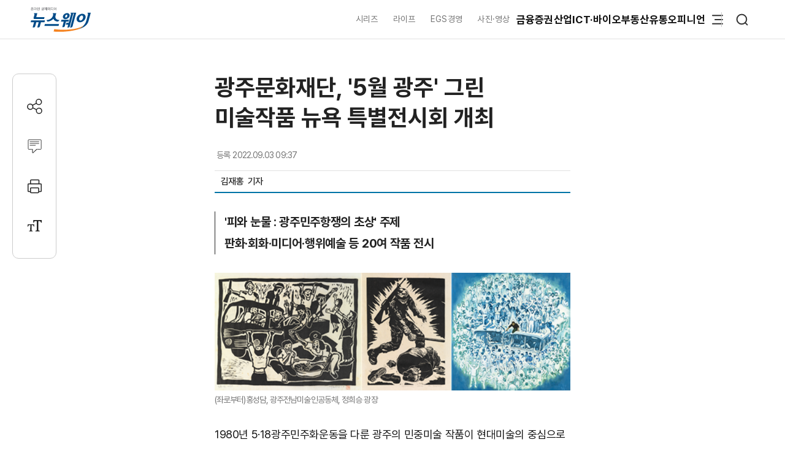

--- FILE ---
content_type: text/html; charset=UTF-8
request_url: https://www.newsway.co.kr/news/view?ud=2022090223384065787
body_size: 15086
content:
<!DOCTYPE html>
<html lang="ko">
<head>
<title>광주문화재단, '5월 광주' 그린 미술작품 뉴욕 특별전시회 개최 - 뉴스웨이</title>
<meta charset="UTF-8">
<meta http-equiv="X-UA-Compatible" content="IE=edge">
<meta name="viewport" content="width=device-width,initial-scale=1.0,minimum-scale=1.0,maximum-scale=3.0,user-scalable=yes">
<meta name="title" content="광주문화재단, '5월 광주' 그린 미술작품 뉴욕 특별전시회 개최 - 뉴스웨이">
<meta name="keywords" content="광주문화재단, 5·18광주민주화운동, 독립큐레이터 현수정, 광주민주항쟁, 뉴욕 특별전시회">
<meta name="description" content="1980년 5·18광주민주화운동을 다룬 광주의 민중미술 작품이 현대미술의 중심으로 꼽히는 뉴욕의 갤러리에서 전시된다. 광주문화재단은 8월 30일, '민주주의 상징 문화콘텐츠 제작 사업'의 일환으로 오는 9월 6일부터 10월 20일까지 뉴욕 '애냐 앤 앤드류 쉬바 갤러리'에서 &quot;Blood and Tears : 광주민주항쟁의 초상&quot;이라는 주제로 특별 전시를 개최한다고 밝혔다. 전시제목 '피와 눈물'은 80년 당시의 희생과 고난, 슬픔을 직접적으로 담고 있지만, 생명에 대한 의지">
<meta name="author" content="김재홍">
<meta name="robots" content="max-image-preview:large">
<link rel="canonical" href="https://www.newsway.co.kr/news/view?ud=2022090223384065787">

<!-- og -->
<meta property="og:site_name" content="뉴스웨이">
<meta property="og:type" content="article">
<meta property="og:title" content="광주문화재단, '5월 광주' 그린 미술작품 뉴욕 특별전시회 개최 - 뉴스웨이">
<meta property="og:description" content="1980년 5·18광주민주화운동을 다룬 광주의 민중미술 작품이 현대미술의 중심으로 꼽히는 뉴욕의 갤러리에서 전시된다. 광주문화재단은 8월 30일, '민주주의 상징 문화콘텐츠 제작 사업'의 일환으로 오는 9월 6일부터 10월 20일까지 뉴욕 '애냐 앤 앤드류 쉬바 갤러리'에서 &quot;Blood and Tears : 광주민주항쟁의 초상&quot;이라는 주제로 특별 전시를 개최한다고 밝혔다. 전시제목 '피와 눈물'은 80년 당시의 희생과 고난, 슬픔을 직접적으로 담고 있지만, 생명에 대한 의지">
<meta property="og:url" content="https://www.newsway.co.kr/news/view?ud=2022090223384065787">
<meta property="og:image" content="https://nimage.newsway.co.kr/photo/2022/09/02/20220902000136_0700.png">
<meta property="og:image:width" content="700">
<meta property="og:image:height" content="232">

<!-- twitter -->
<meta name="twitter:site" content="@newsway" >
<meta name="twitter:card" content="summary_large_image">
<meta name="twitter:title" content="광주문화재단, '5월 광주' 그린 미술작품 뉴욕 특별전시회 개최 - 뉴스웨이">
<meta name="twitter:description" content="1980년 5·18광주민주화운동을 다룬 광주의 민중미술 작품이 현대미술의 중심으로 꼽히는 뉴욕의 갤러리에서 전시된다. 광주문화재단은 8월 30일, '민주주의 상징 문화콘텐츠 제작 사업'의 일환으로 오는 9월 6일부터 10월 20일까지 뉴욕 '애냐 앤 앤드류 쉬바 갤러리'에서 &quot;Blood and Tears : 광주민주항쟁의 초상&quot;이라는 주제로 특별 전시를 개최한다고 밝혔다. 전시제목 '피와 눈물'은 80년 당시의 희생과 고난, 슬픔을 직접적으로 담고 있지만, 생명에 대한 의지">
<meta name="twitter:image" content="https://nimage.newsway.co.kr/photo/2022/09/02/20220902000136_0700.png">
<meta name="twitter:creator" content="@newsway" >


<!-- DeepDive -->
<meta property="dd:content_id" content="2022090223384065787">
<meta property="dd:playtime" content="">
<meta property="dd:author" content="김재홍">
<meta property="dd:category" content="">
<meta property="dd:published_time" content="2022-09-03T09:37:11+09:00">
<meta property="dd:modified_time" content="2022-09-03T09:37:11+09:00">
<meta property="dd:publisher" content="뉴스웨이">
<meta property="dd:availability" content="true">

<!-- article -->
<meta property="article:published_time" content="2022-09-03T09:37:11+09:00">

<script>
var g_strDispType   = "NW";
var g_strCategory   = "03.10.03";
var g_strNewsID     = "2022090223384065787_1";
var g_strRemoteIP   = "NULL";
</script>
<script src="https://nimage.newsway.co.kr/assets/js/logcollectscript_202209.js?Friday 23rd of January 2026 03:12:17 PM"></script>

<script async src="https://pagead2.googlesyndication.com/pagead/js/adsbygoogle.js?client=ca-pub-2415398784695844" crossorigin="anonymous"></script>

<!-- taboola -->
<script type="text/javascript">
document.addEventListener("DOMContentLoaded", function() {
  window._taboola = window._taboola || [];
  _taboola.push({article:'auto'});
  !function (e, f, u, i) {
    if (!document.getElementById(i)){
      e.async = 1;
      e.src = u;
      e.id = i;
      f.parentNode.insertBefore(e, f);
    }
  }(document.createElement('script'),
  document.getElementsByTagName('script')[0],
  '//cdn.taboola.com/libtrc/newsway-mobile/loader.js',
  'tb_loader_script');
  if(window.performance && typeof window.performance.mark == 'function')
    {window.performance.mark('tbl_ic');}
});
</script>

<!-- kakao -->
<script src="https://developers.kakao.com/sdk/js/kakao.min.js" defer></script>
<script>
// dom로드가 완료 되면 실행
document.addEventListener("DOMContentLoaded", function() {
    Kakao.init('8e7f6b75370f0d08827c8f09991a2dfb');
});
</script>

<!-- google -->
<meta name="google-site-verification" content="LbLXsNkXj8kNTbitXHy55A2cIFG2nIXEnuMBatmoh0Y">

<!-- Google tag (gtag.js) -->
<script async src="https://www.googletagmanager.com/gtag/js?id=G-0F9N3T85JF"></script>
<script>
window.dataLayer = window.dataLayer || [];
function gtag(){dataLayer.push(arguments);}
gtag('js', new Date());

gtag('config', 'G-0F9N3T85JF');
</script>

<link rel="shortcut icon" href="https://nimage.newsway.co.kr/assets/image/favicon/newsway.ico" type="image/x-icon">
<link rel="apple-touch-icon" sizes="57x57" href="https://nimage.newsway.co.kr/assets/image/favicon/apple-icon-57x57.png">
<link rel="apple-touch-icon" sizes="60x60" href="https://nimage.newsway.co.kr/assets/image/favicon/apple-icon-60x60.png">
<link rel="apple-touch-icon" sizes="72x72" href="https://nimage.newsway.co.kr/assets/image/favicon/apple-icon-72x72.png">
<link rel="apple-touch-icon" sizes="76x76" href="https://nimage.newsway.co.kr/assets/image/favicon/apple-icon-76x76.png">
<link rel="apple-touch-icon" sizes="114x114" href="https://nimage.newsway.co.kr/assets/image/favicon/apple-icon-114x114.png">
<link rel="apple-touch-icon" sizes="120x120" href="https://nimage.newsway.co.kr/assets/image/favicon/apple-icon-120x120.png">
<link rel="apple-touch-icon" sizes="144x144" href="https://nimage.newsway.co.kr/assets/image/favicon/apple-icon-144x144.png">
<link rel="apple-touch-icon" sizes="152x152" href="https://nimage.newsway.co.kr/assets/image/favicon/apple-icon-152x152.png">
<link rel="apple-touch-icon" sizes="180x180" href="https://nimage.newsway.co.kr/assets/image/favicon/apple-icon-180x180.png">
<link rel="icon" type="image/png" sizes="192x192"  href="https://nimage.newsway.co.kr/assets/image/favicon/android-icon-192x192.png">
<link rel="icon" type="image/png" sizes="32x32" href="https://nimage.newsway.co.kr/assets/image/favicon/favicon-32x32.png">
<link rel="icon" type="image/png" sizes="96x96" href="https://nimage.newsway.co.kr/assets/image/favicon/favicon-96x96.png">
<link rel="icon" type="image/png" sizes="16x16" href="https://nimage.newsway.co.kr/assets/image/favicon/favicon-16x16.png">
<!-- <link rel="manifest" href="https://nimage.newsway.co.kr/assets/image/favicon/manifest.json"> -->
<meta name="msapplication-TileImage" content="https://nimage.newsway.co.kr/assets/image/favicon/ms-icon-144x144.png">

<link rel="stylesheet" href="https://nimage.newsway.co.kr/assets/css/common.css?v=20251110">
<link rel="stylesheet" href="https://nimage.newsway.co.kr/assets/css/new.css?v=20251107">

<link href="https://nimage.newsway.co.kr/assets/css/view.css?v=202601151" rel="stylesheet">
<link href="https://nimage.newsway.co.kr/assets/css/view-v2.css?v=202601151" rel="stylesheet">
<link href="https://nimage.newsway.co.kr/assets/css/sticky-menu.css?v=202601151" rel="stylesheet">
<link href="https://nimage.newsway.co.kr/assets/css/content-right.css?v=202601151" rel="stylesheet">

<script type="application/ld+json">
{
    "@context": "http://schema.org",
    "@type": "NewsArticle",
    "headline": "광주문화재단, '5월 광주' 그린 미술작품 뉴욕 특별전시회 개최 - 뉴스웨이",
    "image": {
        "@type": "ImageObject",
        "@id": "https://nimage.newsway.co.kr/photo/2022/09/02/20220902000136_0700.png",
        "url": "https://nimage.newsway.co.kr/photo/2022/09/02/20220902000136_0700.png",
        "width": "700",
        "height": "232"
    },
    "author": {
        "@type": "Person",
        "name": "김재홍",
        "url": "https://www.newsway.co.kr/reporter/hong9629"
    },
    "publisher": {
        "@type": "Organization",
        "name": "뉴스웨이",
        "url": "https://www.newsway.co.kr",
        "logo": {
            "@type": "ImageObject",
            "url": "https://nimage.newsway.co.kr/assets/image/logo/logos_sns.png",
            "width": "800",
            "height": "800"
        },
        "sameAs": [
            "https://www.facebook.com/newswayon/",
            "https://post.naver.com/ewaynews",
            "https://www.youtube.com/channel/UCoFVLuTZ0FBrB54L4fU4uKQ"
        ]
    },
    "datePublished": "2022-09-03T09:37:11+09:00",
    "dateModified": "2022-09-03T09:37:11+09:00",
    "description": "1980년 5·18광주민주화운동을 다룬 광주의 민중미술 작품이 현대미술의 중심으로 꼽히는 뉴욕의 갤러리에서 전시된다. 광주문화재단은 8월 30일, '민주주의 상징 문화콘텐츠 제작 사업'의 일환으로 오는 9월 6일부터 10월 20일까지 뉴욕 '애냐 앤 앤드류 쉬바 갤러리'에서 \"Blood and Tears : 광주민주항쟁의 초상\"이라는 주제로 특별 전시를 개최한다고 밝혔다. 전시제목 '피와 눈물'은 80년 당시의 희생과 고난, 슬픔을 직접적으로 담고 있지만, 생명에 대한 의지",
    "mainEntityOfPage": {
        "@type": "webpage",
        "@id": "https://www.newsway.co.kr/news/view?ud=2022090223384065787"
    },
    "url": "https://www.newsway.co.kr/news/view?ud=2022090223384065787",
    "thumbnailUrl": "https://nimage.newsway.co.kr/photo/2022/09/02/20220902000136_0700.png"
}</script>

<script src="https://nimage.newsway.co.kr/assets/js/jquery.min.js"></script>
</head>
<body>
        <div id="blind"></div>
    
    <div id="wrap">
     
 
<div id="subheader" class="sub-header is-block">
    <div class="subheader-wrap">
        <a href="/" class="subheader-logo" aria-label="홈으로 이동">
            <img src="https://nimage.newsway.co.kr/assets/image/logo/newsway_logo_emblem.svg" alt="뉴스웨이로고"/>
        </a>
        <div class="header-body">
            <div class="navigation">
                <div class="gnb">
                    <a href="/series">시리즈</a>
                    <a href="/life">라이프</a>
                    <a href="/esg">EGS경영</a>
                    <a href="/pic">사진·영상</a>
                </div>
                <nav class="nav">
                    <ul>
                        <li><a href="/finance">금융</a></li>
                        <li><a href="/stock">증권</a></li>
                        <li><a href="/industry">산업</a></li>
                        <li><a href="/it">ICT·바이오</a></li>
                        <li><a href="/realestate">부동산</a></li>
                        <li><a href="/distribution-bio">유통</a></li>
                        <li><a href="/opinion">오피니언</a></li>
                    </ul>
                </nav>
                <div class="btn-box">
                    <button class="btn-menu" aria-expanded="false" aria-label="메뉴 열기">
                        <svg class="icon" viewBox="0 0 100 100">
                            <path class="line top" d="M 30,33 H 70" />
                            <path class="line middle" d="M 40,50 H 70" />
                            <path class="line bottom" d="M 30,67 H 70" />
                        </svg>
                    </button>
                    <button class="btn-search"><img src="https://nimage.newsway.co.kr/assets/image/searchIcon.svg" alt="검색"/></button>
                </div>
            </div>
            <!-- //전체메뉴 -->

            <div class="new-nav-sitemap">
                <div class="sitemap-wrap">
                    <div class="sitemap-navigation">
                        <div class="nav-sitemap-top">
                                                        <dl>
                                <dt><a href="/finance">금융</a>
                                    <button type="button"><img src="https://nimage.newsway.co.kr/assets/image/chevronUpIcon.svg" alt=""/></button>
                                </dt>
                                                                <dd><a href="/finance/bank">은행</a></dd>
                                                                <dd><a href="/finance/insurance">보험</a></dd>
                                                                <dd><a href="/finance/card">카드</a></dd>
                                                                <dd><a href="/finance/savings-bank">저축은행</a></dd>
                                                                <dd><a href="/finance/general">금융일반</a></dd>
                                                            </dl>
                                                        <dl>
                                <dt><a href="/stock">증권</a>
                                    <button type="button"><img src="https://nimage.newsway.co.kr/assets/image/chevronUpIcon.svg" alt=""/></button>
                                </dt>
                                                                <dd><a href="/stock/securities-company">증권·자산운용사</a></dd>
                                                                <dd><a href="/stock/item">종목</a></dd>
                                                                <dd><a href="/stock/investment-strategy">투자전략</a></dd>
                                                                <dd><a href="/stock/ipo">IPO</a></dd>
                                                                <dd><a href="/stock/blockchain">블록체인</a></dd>
                                                                <dd><a href="/stock/general">증권일반</a></dd>
                                                            </dl>
                                                        <dl>
                                <dt><a href="/industry">산업</a>
                                    <button type="button"><img src="https://nimage.newsway.co.kr/assets/image/chevronUpIcon.svg" alt=""/></button>
                                </dt>
                                                                <dd><a href="/industry/enterprise">재계</a></dd>
                                                                <dd><a href="/industry/electronics">전기·전자</a></dd>
                                                                <dd><a href="/industry/car">자동차</a></dd>
                                                                <dd><a href="/industry/heavy">중공업·방산</a></dd>
                                                                <dd><a href="/industry/energy-chemical">에너지·화학</a></dd>
                                                                <dd><a href="/industry/air-shipping">항공·해운</a></dd>
                                                                <dd><a href="/industry/general">산업일반</a></dd>
                                                            </dl>
                                                        <dl>
                                <dt><a href="/it">ICT·바이오</a>
                                    <button type="button"><img src="https://nimage.newsway.co.kr/assets/image/chevronUpIcon.svg" alt=""/></button>
                                </dt>
                                                                <dd><a href="/it/telecom">통신</a></dd>
                                                                <dd><a href="/it/game">게임</a></dd>
                                                                <dd><a href="/it/internet-platform">인터넷·플랫폼</a></dd>
                                                                <dd><a href="/it/pharmaceutical-bio">제약·바이오</a></dd>
                                                                <dd><a href="/it/general">ICT일반</a></dd>
                                                            </dl>
                                                        <dl>
                                <dt><a href="/realestate">부동산</a>
                                    <button type="button"><img src="https://nimage.newsway.co.kr/assets/image/chevronUpIcon.svg" alt=""/></button>
                                </dt>
                                                                <dd><a href="/realestate/construction">건설사</a></dd>
                                                                <dd><a href="/realestate/sell">분양</a></dd>
                                                                <dd><a href="/realestate/city-maintenance">도시정비</a></dd>
                                                                <dd><a href="/realestate/general">부동산일반</a></dd>
                                                            </dl>
                                                        <dl>
                                <dt><a href="/distribution-bio">유통</a>
                                    <button type="button"><img src="https://nimage.newsway.co.kr/assets/image/chevronUpIcon.svg" alt=""/></button>
                                </dt>
                                                                <dd><a href="/distribution-bio/channel">채널</a></dd>
                                                                <dd><a href="/distribution-bio/food">식음료</a></dd>
                                                                <dd><a href="/distribution-bio/fashion-beauty">패션·뷰티</a></dd>
                                                                <dd><a href="/distribution-bio/travel">여행</a></dd>
                                                                <dd><a href="/distribution-bio/general">유통일반</a></dd>
                                                            </dl>
                                                        <dl>
                                <dt><a href="/esg">ESG경영</a>
                                    <button type="button"><img src="https://nimage.newsway.co.kr/assets/image/chevronUpIcon.svg" alt=""/></button>
                                </dt>
                                                                <dd><a href="/esg/environment">친환경</a></dd>
                                                                <dd><a href="/esg/social">사회적가치</a></dd>
                                                                <dd><a href="/esg/governance">투명경영</a></dd>
                                                                <dd><a href="/esg/general">ESG일반</a></dd>
                                                            </dl>
                                                    </div>
                        <div class="nav-sitemap-bottom">
                                                        <dl>
                                <dt><a href="/series">시리즈</a></dt>
                                                                <dd><a href="/series/nwreport">NW리포트</a></dd>
                                                                <dd><a href="/series/storynews">스토리뉴스</a></dd>
                                                                <dd><a href="/series/issuefocus">이슈포커스</a></dd>
                                                                <dd><a href="/series/shareholding-structure">기업지배구조</a></dd>
                                                            </dl>
                                                        <dl>
                                <dt><a href="/opinion">오피니언</a></dt>
                                                                <dd><a href="/opinion/speciallist">전문가칼럼</a></dd>
                                                                <dd><a href="/opinion/desk">데스크 칼럼</a></dd>
                                                                <dd><a href="/opinion/note">기자수첩</a></dd>
                                                            </dl>
                                                        <dl>
                                <dt><a href="/life">라이프</a></dt>
                                                                <dd><a href="/life/shorts">Shorts</a></dd>
                                                                <dd><a href="/life/videos">영상</a></dd>
                                                                <dd><a href="/life/cardnews">카드뉴스</a></dd>
                                                                <dd><a href="/life/plan">기획연재</a></dd>
                                                            </dl>
                            
                                                        <dl>
                                <dt><a href="/pic">사진·영상</a></dt>
                                                                <dd><a href="/pic/onspot">온스팟</a></dd>
                                                                <dd><a href="/pic/storyphoto">스토리포토</a></dd>
                                                                <dd><a href="/pic/cut">한 컷</a></dd>
                                                            </dl>
                                                    </div>
                    </div>
                    <div class="sitemap-banner">
                        <a href="https://urba.newsway.co.kr" target="_blank"><img src="https://nimage.newsway.co.kr/assets/image/banner/mainmiddle_banner_250616_2.jpg" alt="도시정비 주택브랜드대상" /></a>
                        <a href="/anniversary" target="_blank"><img src="https://nimage.newsway.co.kr/assets/image/banner/mainmiddle_banner_251021.jpg" alt="제7회 블록체인비즈니스포럼"></a>
                    </div>
                </div>
            </div>
            <!-- //전체메뉴 -->
        </div>
    </div>
    <div class="progress-container-nav no-print"><div class="progress-bar-nav"></div></div>
</div>




<!-- //검색 -->
<aside id="search-popup">
    <div id="search-popup-area">
        <div class="search-popup-blind"></div>
        <div class="search-popup-box">
            <div class="search-popup-close">
                <button type="button"><i></i></button>
            </div>
            <div class="search-popup-logo">
                <section>
                    <div>
                        <span>
                            <a href="/" aria-label="홈으로 이동"></a>
                        </span>
                    </div>
                    <p>
                        <span>검색</span>
                    </p>
                </section>
            </div>
            <div class="search-popup-top">
                <section>
                    <div class="search-wrap">
                        <form action="/search" method="get">
                            <div class="search-box">
                                <input type="text" placeholder="검색어를 입력하세요." name="q">
                                <input type="submit" value="">
                            </div>
                        </form>
                    </div>
                </section>
            </div>
            <div class="search-popup-bottom">
                <!-- <section>
                    <p class="title">
                        <span>인기 검색어</span>
                    </p>
                    <ul class="search-tag">
                                            </ul>
                </section> -->
                <section>
                    <p class="title">
                        <span>주요 뉴스</span>
                    </p>
                    <ul class="search-news">
                                                <li>
                            <a href="/news/view?ud=2026012314531719452">
                                <article>
                                    <div class="news-text">
                                        <p class="headline">
                                            <span>포스코이앤씨 단독 응찰에 '중림동 재개발' 유찰</span>
                                        </p>
                                        <p class="description">
                                            <span>서울 중구 중림동 398 재개발사업 시공사 선정 입찰에서 포스코이앤씨가 단독 참여해 입찰이 유찰됐다. 사업지는 구릉지 등 특수 입지와 경쟁사 선별 수주 기조 등으로 추가 입찰이 예고됐다. 조합은 2차 입찰을 예고했으며, 향후 수의계약 가능성에도 관심이 쏠린다.</span>
                                        </p>
                                    </div>
                                                                        <div class="news-image">
                                        <figure>
                                            <img src="https://nimage.newsway.co.kr/photo/2025/12/04/20251204000101_0640.jpg" alt="포스코이앤씨 단독 응찰에 '중림동 재개발' 유찰" loading="lazy">
                                        </figure>
                                    </div>
                                                                    </article>
                            </a>
                        </li>
                                                <li>
                            <a href="/news/view?ud=2026012314124575181">
                                <article>
                                    <div class="news-text">
                                        <p class="headline">
                                            <span>2025년 외국환은행 외환거래 '사상 최대'···일평균 '807.1억달러'</span>
                                        </p>
                                        <p class="description">
                                            <span>2025년 외국환은행의 일평균 외환거래 규모가 807억1000만달러로 사상 최대치를 기록했다. 거래시간 연장과 증권투자 자본유입이 주요 배경으로 작용했으며, 현물환과 외환파생상품 거래 모두 큰 폭의 증가세를 보였다. 국내외 은행 거래, 원·달러·위안 거래 등 전방위적으로 확대됐다.</span>
                                        </p>
                                    </div>
                                                                        <div class="news-image">
                                        <figure>
                                            <img src="https://nimage.newsway.co.kr/photo/2025/11/26/20251126000085_0640.jpg" alt="2025년 외국환은행 외환거래 '사상 최대'···일평균 '807.1억달러'" loading="lazy">
                                        </figure>
                                    </div>
                                                                    </article>
                            </a>
                        </li>
                                                <li>
                            <a href="/news/view?ud=2026012310421726970">
                                <article>
                                    <div class="news-text">
                                        <p class="headline">
                                            <span>장민영 신임 기업은행장 , 노조 출근 저지에 3분 만에 발길 돌려</span>
                                        </p>
                                        <p class="description">
                                            <span>장민영 신임 IBK기업은행장이 임기 첫날 본점 출근을 시도했으나, 노조의 출근 저지 투쟁에 가로막혀 3분 만에 현장을 떠났다. 장 행장은 노조와 짧게 대화한 뒤 출근을 포기하고, 노사 협력을 통한 문제 조기 해결 의지를 밝혔다. 정부 또한 적극적인 노력을 강조했다.</span>
                                        </p>
                                    </div>
                                                                        <div class="news-image">
                                        <figure>
                                            <img src="https://nimage.newsway.co.kr/photo/2026/01/23/20260123000041_0640.jpg" alt="장민영 신임 기업은행장 , 노조 출근 저지에 3분 만에 발길 돌려" loading="lazy">
                                        </figure>
                                    </div>
                                                                    </article>
                            </a>
                        </li>
                                                <li>
                            <a href="/news/view?ud=2026012309380702398">
                                <article>
                                    <div class="news-text">
                                        <p class="headline">
                                            <span>'4000억 규모' K-조선 강화 지원 나선다...하나銀, 230억원 출연</span>
                                        </p>
                                        <p class="description">
                                            <span>하나은행이 HD현대중공업, 한국무역보험공사와 협력해 조선업의 수출 공급망 경쟁력 강화를 위한 4000억원 규모의 금융지원을 추진한다. 협력업체들은 보증료 100% 지원, 대출금리·외환수수료 우대 등 실질적 혜택을 받을 수 있으며, 이번 프로젝트로 산업 공급망 안정화와 중소기업 경영 안정을 도모할 예정이다.</span>
                                        </p>
                                    </div>
                                                                        <div class="news-image">
                                        <figure>
                                            <img src="https://nimage.newsway.co.kr/photo/2024/01/10/20240110000066_0640.jpg" alt="'4000억 규모' K-조선 강화 지원 나선다...하나銀, 230억원 출연" loading="lazy">
                                        </figure>
                                    </div>
                                                                    </article>
                            </a>
                        </li>
                                            </ul>
                </section>
            </div>
        </div>
    </div>
</aside>
<!-- //검색 -->

<div class="scroll-top">
    <button type="button"><img src="https://nimage.newsway.co.kr/assets/image/chevronUpIcon.svg" alt="맨위로"/></button>
</div>

<script>
document.addEventListener("DOMContentLoaded", function() {
    const header = document.getElementById("subheader");

    window.addEventListener("scroll", function() {
        if(window.scrollY > 100 && $(".new-nav-sitemap").css("display") == "none") {
            header.classList.add("fixed");
        } else if(window.scrollY <= 100 && $(".new-nav-sitemap").css("display") == "none") {
            header.classList.remove("fixed");
        }
    });
});
</script>

    

    

    <div class="progress-container no-print"><div class="progress-bar"></div></div>
<main role="main">
    <div id="container">
        <div class="content">
            <section>
                <div class="view-header">
                    <div class="view-header-area">
                        <div class="view-header-logo">
                            <a href="/"></a>
                        </div>
                        <div>
                            <p class="headline">
                                                                <span>광주문화재단, '5월 광주' 그린 미술작품 뉴욕 특별전시회 개최</span>
                                                            </p>
                        </div>
                    </div>
                </div>
            </section>
            <section>
                <div class="main-header">
                    <div>
                        <p class="category">
                                                                                                            </p>
                        <h1 class="headline">
                            광주문화재단, '5월 광주' 그린 미술작품 뉴욕 특별전시회 개최                                                    </h1>
                    </div>
                    <div class="view-option">
                        <div class="view-reporter">
                            <div class="view-text">
                                <div class="view-date">
                                    <p>
                                        <span>등록</span>
                                        <span>2022.09.03 09:37</span>
                                    </p>
                                                                    </div>
                            </div>
                            <div class="view-info">
                                <div class="view-info-author"><p><a href="/reporter/hong9629"><span>김재홍 </span></a></p><p><span>&nbsp;&nbsp;기자</span></p></div>
                                <div class="view-info-option">
                                    <div class="layer-share-view">
                                    <button class="btn-share" type="button" aria-label="공유하기">
                                        <img src="https://nimage.newsway.co.kr/assets/image/icons/share_icon.svg" alt="공유아이콘"/>공유</button>
                                        <div class="layer-popup-view share-popup-view">
                                            <div class="layer-header-view">
                                                <p>
                                                    <span><strong>SNS 공유</strong></span>
                                                </p>
                                            </div>
                                            <div class="layer-body-view">
                                                <ul>
                                                    <li>
                                                    <a href="javascript:void(kakaoLinkShare('광주문화재단, \'5월 광주\' 그린 미술작품 뉴욕 특별전시회 개최', '1980년 5·18광주민주화운동을 다룬 광주의 민중미술 작품이 현대미술의 중심으로 꼽히는 뉴욕의 갤러리에서 전시된다. 광주문화재단은 8월 30일, \'민주주의 상징 문화콘텐츠 제작 사업\'의 일환으로 오는 9월 6일부터 10월 20일까지 뉴욕 \'애냐 앤 앤드류 쉬바 갤러리\'에서 \&quot;Blood and Tears : 광주민주항쟁의 초상\&quot;이라는 주제로 특별 전시를 개최한다고 밝혔다. 전시제목 \'피와 눈물\'은 80년 당시의 희생과 고난, 슬픔을 직접적으로 담고 있지만, 생명에 대한 의지', 'https://nimage.newsway.co.kr/photo/2022/09/02/20220902000136_0640.png', 'https%3A%2F%2Fwww.newsway.co.kr%2Fnews%2Fview%3Fud%3D2022090223384065787'));" title="카카오톡">
                                                        <span>
                                                            <i>
                                                                <button aria-label="카카오톡 공유하기"></button>
                                                            </i>
                                                        </span>
                                                        <span>카카오톡</span>
                                                    </a>
                                                    </li>
                                                    <li onclick="facebookLinkShart('https://www.newsway.co.kr/news/view?ud=2022090223384065787', '광주문화재단, \'5월 광주\' 그린 미술작품 뉴욕 특별전시회 개최');">
                                                        <span>
                                                            <i>
                                                                <button aria-label="페이스북 공유하기"></button>
                                                            </i>
                                                        </span>
                                                        <span>페이스북</span>
                                                    </li>
                                                    <li onclick="twitterLinkShart('https://www.newsway.co.kr/news/view?ud=2022090223384065787', '광주문화재단, \'5월 광주\' 그린 미술작품 뉴욕 특별전시회 개최');">
                                                        <span>
                                                            <i>
                                                                <button aria-label="트위터 공유하기"></button>
                                                            </i>
                                                        </span>
                                                        <span>트위터</span>
                                                    </li>
                                                    <li class="layer-clip">
                                                        <span>
                                                            <i>
                                                                <button></button>
                                                            </i>
                                                        <span>URL 복사</span>
                                                    </li>
                                                </ul>
                                            </div>
                                            <button type="button" class="sticky-close-view" aria-label="닫기">
                                                <span class="visually_hidden">close</span>
                                            </button>
                                        </div>
                                    </div>
                                </div>
                            </div>
                        </div>
                    </div>
                </div>
            </section>
            <section>
                <div class="main-content" data-section="view">
                    <div class="content-wrap">
                        <div class="content-area">
                            <div class="content-left">
                                <div class="view-area">
                                    <article>
                                                                                <div class="view-subtitle">
                                            <p><div class="view_subtitle"><p><span>'피와 눈물 : 광주민주항쟁의 초상' 주제</span><span>판화·회화·미디어·행위예술 등 20여 작품 전시</span></p></div></p>
                                        </div>
                                        
                                                                                <div class="view-text" id="view-text">
                                            <div class="view-image" style="margin-top:30px;"><p class="img-center"><span><a href="javascript:void(imageViewPopup('20220902000136_1024.png'));" title="확대하기" style="cursor:zoom-in"><picture><source srcset="https://nimage.newsway.co.kr/photo/2022/09/02/20220902000136_0480.png" media="(max-width: 768px)"><img src="https://nimage.newsway.co.kr/photo/2022/09/02/20220902000136_0700.png" alt="(좌로부터)홍성담, 광주전남미술인공동체, 정희승 광장"></picture></a><span class="img-caption">(좌로부터)홍성담, 광주전남미술인공동체, 정희승 광장</span></span></p></div>
1980년 5·18광주민주화운동을 다룬 광주의 민중미술 작품이 현대미술의 중심으로 꼽히는 뉴욕의 갤러리에서 전시된다. <br />
 <br />
광주문화재단은 8월 30일, '민주주의 상징 문화콘텐츠 제작 사업'의 일환으로 오는 9월 6일부터 10월 20일까지 뉴욕 '애냐 앤 앤드류 쉬바 갤러리'에서 "Blood and Tears : 광주민주항쟁의 초상"이라는 주제로 특별 전시를 개최한다고 밝혔다. <br />
 <br />
전시제목 '피와 눈물'은 80년 당시의 희생과 고난, 슬픔을 직접적으로 담고 있지만, 생명에 대한 의지, 희망을 향한 긍정적 메시지도 품고 있으며, 그 상징성은 시대적 한계를 극복하는 예술에 의해 의미화되고 더 확장된다고 할 수 있다. <br />
 <br />
1980년 이후 시대적 아픔을 예술로 승화하고자 한 지역의 예술인들에게 광주민주화운동은 중요한 예술적 주제와 소재로 활용되었으며 이번 전시 '피와 눈물 : 광주민주항쟁의 초상'에는 19명의 작가와 광주전남미술인공동체의 작품이 초대되었다. <br />
 <br />
전통적인 수묵화, 목판화, 회화는 물론, 비디오, 퍼포먼스 등 현대적인 다양한 매체의 작품이 초대되어 당시의 고통과 민주·인권의 정신을 현지 관객들과 공유한다. <br />
 <br />
이번 전시에는 광주지역의 작가 작품 외에 80년대 당시의 사진, 영상비디오, 출판물 등 아카이브 자료가 함께 전시되어 역사적 증언을 뒷받침하게 된다. <br />
        <div class="googlead no-print" style="text-align:center;">
            <!-- 뉴스웨이_M 300*250_기사내 -->
            <ins class="adsbygoogle" style="display:inline-block;width:300px;height:250px;margin-top:30px;" data-ad-client="ca-pub-2415398784695844" data-ad-slot="4167131988"></ins><script> (adsbygoogle = window.adsbygoogle || []).push({});</script>
        </div><br />
광주문화재단 관계자는 "민주주의의 가치를 담은 지역 미술 작가들의 작품을 뉴욕에서 전시하게 되어 매우 뜻깊게 생각하며, 향후 지속적으로 광주의 5월 정신을 담은 문화콘텐츠가 널리 확산되도록 노력하겠다"라며, 이번 전시에 대한 의미를 부여했다. <br />
 <br />
한편, 이번에 추진되는 뉴욕 전시는 뉴욕의 존 제이 형사사법대학과 공동협업으로 진행되며 이 대학의 미술사 교수로 광주와 인연이 깊은 큐레이터 탈리아 브라초플로스와, 광주 출신으로 뉴욕에 거주하고 있는 독립큐레이터 현수정씨가 공동으로 준비중이다. 
                                            <!-- //// 관련기사 //// -->
                                                                                        <!-- //// 관련기사 //// -->
                                                                                        <div class="view-tag">
                                                <p class="title">
                                                    <span>관련태그</span>
                                                </p>
                                                <ul>
                                                                                                        <li><a href="/news/search?t=tag&q=광주문화재단" title="광주문화재단"><span>#광주문화재단</span></a></li>
                                                                                                        <li><a href="/news/search?t=tag&q=5·18광주민주화운동" title="5·18광주민주화운동"><span>#5·18광주민주화운동</span></a></li>
                                                                                                        <li><a href="/news/search?t=tag&q=독립큐레이터 현수정" title="독립큐레이터 현수정"><span>#독립큐레이터 현수정</span></a></li>
                                                                                                        <li><a href="/news/search?t=tag&q=광주민주항쟁" title="광주민주항쟁"><span>#광주민주항쟁</span></a></li>
                                                                                                        <li><a href="/news/search?t=tag&q=뉴욕 특별전시회" title="뉴욕 특별전시회"><span>#뉴욕 특별전시회</span></a></li>
                                                                                                    </ul>
                                            </div>
                                                                                    </div>

                                                                                <div class="view-bottom">
                                                                                        <div class="view-reporter">
                                                <div class="view-reporter-info">
                                                    <div class="view-image">
                                                        <figure>
                                                            <img src="https://nimage.newsway.co.kr/assets/image/photo/opinion/hong9629.png" alt="" onerror="this.src='https://nimage.newsway.co.kr/assets/image/photo/noimage-m.png';">
                                                            <figcaption></figcaption>
                                                        </figure>
                                                    </div>
                                                    <div class="view-text">
                                                        <div>
                                                            <p>
                                                                <span class="company">뉴스웨이</span>
                                                                <span class="name">김재홍 기자</span>
                                                            </p>
                                                            <p>
                                                                <span class="email">hong9629@hanmail.netnewsway.co.kr</span>
                                                            </p>
                                                        </div>
                                                        <div class="reporter-btn">
                                                            <p>
                                                                <a href="/reporter/hong9629">
                                                                <span>+</span>
                                                                <span class="chanal-btn">기자채널</span>
                                                                </a>
                                                            </p>
                                                        </div>
                                                    </div>
                                                </div>
                                                                                            </div>
                                                                                    </div>
                                        
                                        
                                        <div class="view-copyright">
                                            <p>
                                                <span>저작권자 © 온라인 경제미디어 뉴스웨이 · 무단 전재 및 재배포 금지</span>
                                            </p>
                                        </div>

                                        <div class="pc-ad-list no-print">
                                            <!-- 인라이플 광고20211123 -->
                                            <div style="margin:40px 0 20px 0;">
                                                <div id="smartmyd_MTQ0" data-disp_id="MTQ0">
                                                <script>
                                                document.addEventListener("DOMContentLoaded", function() {
                                                    (function(c,o,n,f,i,g,s) {
                                                    pb="";//passbackurl
                                                    kwd=""; //search keyword
                                                    if(c[n]&&s[n].s)return;c[n]=function(){(c[n].s=c[n].g||[]).push(arguments)};
                                                    i=o.createElement(f);i.async=1;i.charset="utf-8";i.src="//io.smartmyd.com/adReq/plugin.js?k=MTQ0"+"&pb="+encodeURIComponent(pb)+"&kwd="+encodeURIComponent(kwd);
                                                    g=o.getElementsByTagName(f)[0];g.parentNode.insertBefore(i,g);})(window,document,"smartmyd__MTQ0","script");

                                                    var p0 = document.getElementById('smartmyd_MTQ0');
                                                    var observer0 = new MutationObserver((mutations, obs) => {
                                                    var iframe0 = p0.querySelector('iframe');
                                                        if (iframe0) {
                                                            iframe0.setAttribute('title', '텍스트 광고');
                                                            obs.disconnect(); // 감시 중단
                                                        }
                                                    });

                                                    observer0.observe(p0, { childList: true, subtree: true });
                                                });
                                                </script>
                                                </div>
                                            </div>
                                            <!--// 인라이플 광고20211123 -->
                                        </div>

                                        <div class="mobile-ad-list no-print">
                                            <!-- 인라이플 광고20211123 -->
                                            <div class="text_ad" style="padding:15px; background:#fff;">
                                                <div><img src="https://nimage.newsway.co.kr/assets/image/view/ad_view_icon.gif" alt="ad"></div>
                                                <div style="height:1px;clear:both; "></div>
                                                <div id="smartmyd_MTQ1" data-disp_id="MTQ1">
                                                <script>
                                                document.addEventListener("DOMContentLoaded", function() {
                                                    (function(c,o,n,f,i,g,s) {
                                                    pb="";//passbackurl
                                                    kwd=""; //search keyword
                                                    if(c[n]&&s[n].s)return;c[n]=function(){(c[n].s=c[n].g||[]).push(arguments)};
                                                    i=o.createElement(f);i.async=1;i.charset="utf-8";i.src="//io.smartmyd.com/adReq/plugin.js?k=MTQ1"+"&pb="+encodeURIComponent(pb)+"&kwd="+encodeURIComponent(kwd);
                                                    g=o.getElementsByTagName(f)[0];g.parentNode.insertBefore(i,g);
                                                    })(window,document,"smartmyd__MTQ1","script");

                                                    var p1 = document.getElementById('smartmyd_MTQ1');
                                                    var observer1 = new MutationObserver((mutations, obs) => {
                                                    var iframe1 = p1.querySelector('iframe');
                                                        if (iframe1) {
                                                            iframe1.setAttribute('title', '텍스트 광고');
                                                            obs.disconnect(); // 감시 중단
                                                        }
                                                    });

                                                    observer1.observe(p1, { childList: true, subtree: true });
                                                });
                                                </script>
                                                </div>
                                            </div>
                                            <!--// 인라이플 광고20211123 -->
                                        </div>

                                           
                                        <a class="banner-daumcp" href="https://v.daum.net/channel/552788/home" target="_blank">
                                            <img src="https://nimage.newsway.co.kr/assets/image/banner/banner-daumcp-wide.png" alt="다음 뉴스웨이 언론사 구독"/>
                                        </a>
                                        <!-- <iframe src="https://v.daum.net/banner/552788" frameborder="0" width="100%" height="76px" style="margin:12px 0px"></iframe> -->
                                        <!-- // 다음 cp 20260115 -->

                                        <div id="view-comment" class="view-comment no-print">
                                            <p class="title">
                                                <span>댓글</span>
                                            </p>
                                            <!-- <livere-comment id="lv-container" client-id="xvjt0SaqjsOVRFbAT80i"></livere-comment>
                                            <script type="module" src="https://www.livere.org/assets/main-2f778410.js"></script> -->

                                            <div id="lv-container" data-id="newsway" data-uid="MTg5MS81NzU1Ny8zNDAyMQ==" >
                                                <script type="text/javascript">
                                                document.addEventListener("DOMContentLoaded", function() {
                                                    var refer = "newsway.co.kr/news/view?ud=2022090223384065787";

                                                    (function(d, s) {
                                                        var j, e = d.getElementsByTagName(s)[0];

                                                        if (typeof LivereTower === 'function') { return; }

                                                        j = d.createElement(s);
                                                        j.src = 'https://cdn-city.livere.com/js/embed.dist.js';
                                                        j.async = true;

                                                        e.parentNode.insertBefore(j, e);
                                                    })(document, 'script');
                                                });
                                                </script>
                                                <noscript>>Please activate JavaScript for write a comment in LiveRe.</noscript>
                                            </div>
                                        </div>

                                        <div class="pc-ad-list no-print" style="margin-bottom:20px;">
                                            <!-- 인라이플 애드센스 -->
                                            
        <div style="margin-top:20px; z-index:5; text-align:center;">
            <div style="display:inline-block;">
                <!-- PC 기사하단 250*250_좌측 -->
                <ins class="adsbygoogle"
                     style="display:inline-block;width:250px;height:250px"
                     data-ad-client="ca-pub-2415398784695844"
                     data-ad-slot="5837730784"></ins>
                <script>(adsbygoogle = window.adsbygoogle || []).push({});</script>
            </div>

            <div style="display:inline-block;">
                <!-- PC 기사하단 250*250_우측 -->
                <ins class="adsbygoogle"
                     style="display:inline-block;width:250px;height:250px"
                     data-ad-client="ca-pub-2415398784695844"
                     data-ad-slot="1419973626"></ins>
                <script>(adsbygoogle = window.adsbygoogle || []).push({});</script>
            </div>
        </div>                                            <!--// 인라이플 애드센스 -->
                                        </div>

                                        <div class="mobile-ad-list no-print" style="margin-bottom:20px;">
                                            <!-- 겟앤쇼 광고 -->
                                            <!-- <div style="margin:15px 0; text-align:center;">
                                                <iframe name="sc765" src="https://vod.shoppingcall.me/ad_shoppingCallme.php?aid=765" width="300" height="280" frameborder="0" scrolling="no"></iframe>
                                            </div> -->
                                            <!--// 겟앤쇼 광고 -->

                                            <!-- 딥다이브 광고 -->
                                            <!-- <article id="deepdive-wrap">
                                                <section style="padding:10px;">
                                                    <ins id="deepdive" data-wid="NSWNAM001"></ins>
                                                    <script type="text/javascript" src="https://deepdive.zum.com/widget/starter.js"></script>
                                                </section>
                                            </article> -->
                                            <!--// 딥다이브 광고 -->

                                            <!-- 인라이플 구글 애드센스 -->
                                            
        <article id="ad-google-wrap">
            <section class="boxgrid" style="text-align:center; margin-top:10px;">
                <!-- 뉴스웨이_M 300*250_기사하단 -->
                <ins class="adsbygoogle"
                     style="display:inline-block;width:300px;height:250px"
                     data-ad-client="ca-pub-2415398784695844"
                     data-ad-slot="3366058345"></ins>
                <script>(adsbygoogle = window.adsbygoogle || []).push({});</script>
            </section>
        </article>                                            <!--// 인라이플 구글 애드센스 -->
                                        </div>

                                        <!-- 타블라 광고 -->
                                        <div id="taboola-below-article-thumbnails" class="no-print"></div>
                                        <script type="text/javascript">
                                        document.addEventListener("DOMContentLoaded", function() {
                                            window._taboola = window._taboola || [];
                                            _taboola.push({
                                                mode: 'alternating-thumbnails-a-responsive',
                                                container: 'taboola-below-article-thumbnails',
                                                placement: 'Below Article Thumbnails',
                                                target_type: 'mix'
                                            });

                                            var p2 = document.getElementById('taboola-below-article-thumbnails');
                                            var observer2 = new MutationObserver((mutations, obs) => {
                                            var iframe2 = p2.querySelector('iframe');
                                                if (iframe2) {
                                                    iframe2.setAttribute('title', '광고');
                                                    obs.disconnect();
                                                }
                                            });

                                            observer2.observe(p2, { childList: true, subtree: true });
                                        });
                                        </script>
                                        <!--// 타블라 광고 -->
                                    </article>
                                </div>
                            </div>
                            <!-- <div class="content-right">
                            <//?php echo $html['contentRight']; ?>
                            </div> -->

                            <aside class="no-print">
                                <div class="sticky-menu">
                                    <ul>
                                        <li class="layer-share">
                                            <p>
                                                <button type="button" aria-label="공유하기"><i></i></button>
                                            </p>
                                            <div class="layer-popup share-popup">
                                                <div class="layer-header">
                                                    <p>
                                                        <span><strong>공유</strong></span>
                                                    </p>
                                                </div>
                                                <div class="layer-body">
                                                    <ul>
                                                        <li>
                                                        <a href="javascript:void(kakaoLinkShare('광주문화재단, \'5월 광주\' 그린 미술작품 뉴욕 특별전시회 개최', '1980년 5·18광주민주화운동을 다룬 광주의 민중미술 작품이 현대미술의 중심으로 꼽히는 뉴욕의 갤러리에서 전시된다. 광주문화재단은 8월 30일, \'민주주의 상징 문화콘텐츠 제작 사업\'의 일환으로 오는 9월 6일부터 10월 20일까지 뉴욕 \'애냐 앤 앤드류 쉬바 갤러리\'에서 \&quot;Blood and Tears : 광주민주항쟁의 초상\&quot;이라는 주제로 특별 전시를 개최한다고 밝혔다. 전시제목 \'피와 눈물\'은 80년 당시의 희생과 고난, 슬픔을 직접적으로 담고 있지만, 생명에 대한 의지', 'https://nimage.newsway.co.kr/photo/2022/09/02/20220902000136_0640.png', 'https%3A%2F%2Fwww.newsway.co.kr%2Fnews%2Fview%3Fud%3D2022090223384065787'));" title="카카오톡">
                                                            <span class="link-share-kakao">
                                                                <i></i>
                                                            </span>
                                                            <span>카카오톡</span>
                                                        </a>
                                                        </li>
                                                        <li onclick="facebookLinkShart('https://www.newsway.co.kr/news/view?ud=2022090223384065787', '광주문화재단, \'5월 광주\' 그린 미술작품 뉴욕 특별전시회 개최');">
                                                            <span class="link-share-facebook">
                                                                <i></i>
                                                            </span>
                                                            <span>페이스북</span>
                                                        </li>
                                                        <li onclick="twitterLinkShart('https://www.newsway.co.kr/news/view?ud=2022090223384065787', '광주문화재단, \'5월 광주\' 그린 미술작품 뉴욕 특별전시회 개최');">
                                                            <span class="link-share-twitter">
                                                                <i></i>
                                                            </span>
                                                            <span>트위터</span>
                                                        </li>
                                                        <li class="layer-clip">
                                                            <span class="link-share-copy">
                                                                <i></i>
                                                            </span>
                                                            <span>URL 복사</span>
                                                        </li>
                                                    </ul>
                                                </div>
                                                <button type="button" class="sticky-close" aria-label="공유하기 닫기">
                                                    <span><i></i></span>
                                                    <span class="visually_hidden">close</span>
                                                </button>
                                            </div>
                                        </li>
                                        <li class="layer-comment">
                                            <p>
                                                <button type="button" aria-label="댓글작성"><i></i></button>
                                            </p>
                                        </li>
                                        <li class="layer-print" data-id="2022090223384065787">
                                            <p>
                                                <button type="button" aria-label="프린트"><i></i></button>
                                            </p>
                                        </li>
                                        <li class="layer-font-size">
                                            <p>
                                                <button type="button" aria-label="글자크기 설정"><i></i></button>
                                            </p>
                                            <div class="layer-popup font-size-popup">
                                                <div class="layer-header">
                                                    <p>
                                                        <span><strong>글자크기 설정</strong></span>
                                                        <span>글자크기를 확대 및 축소하실 수 있습니다.</span>
                                                    </p>
                                                </div>
                                                <div class="layer-body">
                                                    <ul class="fs-wrap">
                                                        <li>
                                                            <button type="button" id="fs1" data-size=0.85>가</button>
                                                        </li>
                                                        <li>
                                                            <button type="button" id="fs2" data-size=0.95>가</button>
                                                        </li>
                                                        <li>
                                                            <button type="button" id="fs3" data-size=1>가</button>
                                                        </li>
                                                        <li>
                                                            <button type="button" id="fs4" data-size=1.123>가</button>
                                                        </li>
                                                        <li>
                                                            <button type="button" id="fs5" data-size=1.275>가</button>
                                                        </li>
                                                    </ul>
                                                </div>
                                                <button type="button" class="sticky-close" aria-label="글자크기 닫기">
                                                    <span>
                                                        <i></i>
                                                    </span>
                                                    <span class="visually_hidden">close</span>
                                                </button>
                                            </div>
                                        </li>
                                    </ul>
                                </div>
                            </aside>
                        </div>
                    </div>
                    <div class="content-right" id="content-right-box">
                        <section class="popular">
    <h2>많이 본 뉴스</h2>
    <ul id="view-popular">
                <li data-article-title="예상밖 저평가 vs 지나친 기대감···'알테오젠 쇼크'의 숨은 쟁점" data-article-id="2026012213310177148" data-article-reporter="현정인" data-article-outdate="2026.01.22 17:04">
            <a href="/news/view?ud=2026012213310177148" aria-label="예상밖 저평가 vs 지나친 기대감···'알테오젠 쇼크'의 숨은 쟁점">
                <span class="number first">1</span>
                <h4 class="popular-title">예상밖 저평가 vs 지나친 기대감···'알테오젠 쇼크'의 숨은 쟁점</h4>
            </a>
        </li>
                <li data-article-title="'정철동 매직'···LG디스플레이, 정상화 끝내고 수익성 확보 올인" data-article-id="2026012215460605836" data-article-reporter="정단비" data-article-outdate="2026.01.22 16:22">
            <a href="/news/view?ud=2026012215460605836" aria-label="'정철동 매직'···LG디스플레이, 정상화 끝내고 수익성 확보 올인">
                <span class="number ">2</span>
                <h4 class="popular-title">'정철동 매직'···LG디스플레이, 정상화 끝내고 수익성 확보 올인</h4>
            </a>
        </li>
                <li data-article-title="마지막 퍼즐은 '한수원'···韓 SMR 상용화·수출 가시권" data-article-id="2026012217270820276" data-article-reporter="김제영" data-article-outdate="2026.01.23 08:01">
            <a href="/news/view?ud=2026012217270820276" aria-label="마지막 퍼즐은 '한수원'···韓 SMR 상용화·수출 가시권">
                <span class="number ">3</span>
                <h4 class="popular-title">마지막 퍼즐은 '한수원'···韓 SMR 상용화·수출 가시권</h4>
            </a>
        </li>
                <li data-article-title="증권주, 3차 상법 개정 기대감에 동반 강세" data-article-id="2026012309563900830" data-article-reporter="김성수" data-article-outdate="2026.01.23 09:58">
            <a href="/news/view?ud=2026012309563900830" aria-label="증권주, 3차 상법 개정 기대감에 동반 강세">
                <span class="number ">4</span>
                <h4 class="popular-title">증권주, 3차 상법 개정 기대감에 동반 강세</h4>
            </a>
        </li>
                <li data-article-title="폴란드 다음은 어디···현대로템 'K2 수출지도' 넓힌다" data-article-id="2026012214302521763" data-article-reporter="이승용" data-article-outdate="2026.01.22 15:36">
            <a href="/news/view?ud=2026012214302521763" aria-label="폴란드 다음은 어디···현대로템 'K2 수출지도' 넓힌다">
                <span class="number ">5</span>
                <h4 class="popular-title">폴란드 다음은 어디···현대로템 'K2 수출지도' 넓힌다</h4>
            </a>
        </li>
            </ul>

    <a class="banner-daumcp banner-aside" href="https://v.daum.net/channel/552788/home" target="_blank">
        <img src="https://nimage.newsway.co.kr/assets/image/banner/banner-daumcp.png" alt="다음 뉴스웨이 언론사 구독"/>
    </a>
    <!-- // 다음 cp 20260115 -->

    <!-- 인라이플 구글 애드센스 -->
    <div class="no-print" style="">
        
        <div style="width: 216px; height: auto; margin:20px 0; text-align:center; background: #fff;">
            <!-- 2023뉴스웨이 200*400 우측1 -->
            <ins class="adsbygoogle"
                 style="display:inline-block;width:200px;height:400px"
                 data-ad-client="ca-pub-2415398784695844"
                 data-ad-slot="2888666417"></ins>
            <script>(adsbygoogle = window.adsbygoogle || []).push({});</script>
        </div>    </div>
    <!-- // 인라이플 구글 애드센스 -->

    <!-- 아동권리보장원 -->
    <div id="missingchild-area">
        <div class="missingchild-title">
            실종아동찾기 뉴스웨이가 함께합니다.
        </div>
        <div class="missingchild-content">
            <div class="missingchild-image">
                <a href="https://www.missingchild.or.kr" target="_blank" aria-label="실종아동찾기"><img src="https://nimage.newsway.co.kr/assets/image/missingchild/child/20241107150218017.jpg" alt="실종아동사진" loading="lazy" /></a>
            </div>
            <div>
                <a href="https://www.missingchild.or.kr" target="_blank" aria-label="실종아동찾기">
                    <div>김형철 (남, 당시 만2세)</div>
                    <div>실종일자 : 1984/05/29</div>
                    <div>실종지역 : 대구광역시 달서구</div>
                </a>
                <div>
                    <a href="https://www.missingchild.or.kr" target="_blank" aria-label="실종아동찾기"><img src="https://nimage.newsway.co.kr/assets/image/missingchild/missingchild_logo.png" style="width:100px;" alt="아동권리보장원로고" loading="lazy" /></a>
                </div>
            </div>
        </div>
    </div>
    <!-- 아동권리보장원 -->

    <!-- 인라이플 구글 애드센스 -->
    <div class="no-print">
        
        <div style="width: 216px; margin:20px 0; background: #fff; text-align:center;">
            <!-- 2023뉴스웨이 200*200 우측2 -->
            <ins class="adsbygoogle"
                 style="display:inline-block;width:200px;height:200px"
                 data-ad-client="ca-pub-2415398784695844"
                 data-ad-slot="5255244806"></ins>
            <script>(adsbygoogle = window.adsbygoogle || []).push({});</script>
        </div>    </div>
    <!-- 인라이플 구글 애드센스 -->
</section>                    </div>
                </div>
            </section>
        </div>
    </div>
</main>

    <footer>
    <div id="footer-wrap">
        <div class="footer-sitemap">
            <div class="footer-sitemap-area">
                                <dl>
                    <dt><a href="/finance">금융</a></dt>
                                        <dd><a href="/finance/bank">은행</a></dd>
                                        <dd><a href="/finance/insurance">보험</a></dd>
                                        <dd><a href="/finance/card">카드</a></dd>
                                        <dd><a href="/finance/savings-bank">저축은행</a></dd>
                                        <dd><a href="/finance/general">금융일반</a></dd>
                                    </dl>
                                <dl>
                    <dt><a href="/stock">증권</a></dt>
                                        <dd><a href="/stock/securities-company">증권·자산운용사</a></dd>
                                        <dd><a href="/stock/item">종목</a></dd>
                                        <dd><a href="/stock/investment-strategy">투자전략</a></dd>
                                        <dd><a href="/stock/ipo">IPO</a></dd>
                                        <dd><a href="/stock/blockchain">블록체인</a></dd>
                                        <dd><a href="/stock/general">증권일반</a></dd>
                                    </dl>
                                <dl>
                    <dt><a href="/industry">산업</a></dt>
                                        <dd><a href="/industry/enterprise">재계</a></dd>
                                        <dd><a href="/industry/electronics">전기·전자</a></dd>
                                        <dd><a href="/industry/car">자동차</a></dd>
                                        <dd><a href="/industry/heavy">중공업·방산</a></dd>
                                        <dd><a href="/industry/energy-chemical">에너지·화학</a></dd>
                                        <dd><a href="/industry/air-shipping">항공·해운</a></dd>
                                        <dd><a href="/industry/general">산업일반</a></dd>
                                    </dl>
                                <dl>
                    <dt><a href="/it">ICT·바이오</a></dt>
                                        <dd><a href="/it/telecom">통신</a></dd>
                                        <dd><a href="/it/game">게임</a></dd>
                                        <dd><a href="/it/internet-platform">인터넷·플랫폼</a></dd>
                                        <dd><a href="/it/pharmaceutical-bio">제약·바이오</a></dd>
                                        <dd><a href="/it/general">ICT일반</a></dd>
                                    </dl>
                                <dl>
                    <dt><a href="/realestate">부동산</a></dt>
                                        <dd><a href="/realestate/construction">건설사</a></dd>
                                        <dd><a href="/realestate/sell">분양</a></dd>
                                        <dd><a href="/realestate/city-maintenance">도시정비</a></dd>
                                        <dd><a href="/realestate/general">부동산일반</a></dd>
                                    </dl>
                                <dl>
                    <dt><a href="/distribution-bio">유통</a></dt>
                                        <dd><a href="/distribution-bio/channel">채널</a></dd>
                                        <dd><a href="/distribution-bio/food">식음료</a></dd>
                                        <dd><a href="/distribution-bio/fashion-beauty">패션·뷰티</a></dd>
                                        <dd><a href="/distribution-bio/travel">여행</a></dd>
                                        <dd><a href="/distribution-bio/general">유통일반</a></dd>
                                    </dl>
                                <dl>
                    <dt><a href="/esg">ESG경영</a></dt>
                                        <dd><a href="/esg/environment">친환경</a></dd>
                                        <dd><a href="/esg/social">사회적가치</a></dd>
                                        <dd><a href="/esg/governance">투명경영</a></dd>
                                        <dd><a href="/esg/general">ESG일반</a></dd>
                                    </dl>
                            </div>
            <div class="footer-sitemap-area">
                                <dl>
                    <dt><a href="/series">시리즈</a></dt>
                                        <dd><a href="/series/nwreport">NW리포트</a></dd>
                                        <dd><a href="/series/storynews">스토리뉴스</a></dd>
                                        <dd><a href="/series/issuefocus">이슈포커스</a></dd>
                                        <dd><a href="/series/shareholding-structure">기업지배구조</a></dd>
                                    </dl>
                                <dl>
                    <dt><a href="/opinion">오피니언</a></dt>
                                        <dd><a href="/opinion/speciallist">전문가칼럼</a></dd>
                                        <dd><a href="/opinion/desk">데스크 칼럼</a></dd>
                                        <dd><a href="/opinion/note">기자수첩</a></dd>
                                    </dl>
                                <dl>
                    <dt><a href="/life">라이프</a></dt>
                                        <dd><a href="/life/shorts">Shorts</a></dd>
                                        <dd><a href="/life/videos">영상</a></dd>
                                        <dd><a href="/life/cardnews">카드뉴스</a></dd>
                                        <dd><a href="/life/plan">기획연재</a></dd>
                                    </dl>
                
                                <dl>
                    <dt><a href="/pic">사진·영상</a></dt>
                                        <dd><a href="/pic/onspot">온스팟</a></dd>
                                        <dd><a href="/pic/storyphoto">스토리포토</a></dd>
                                        <dd><a href="/pic/cut">한 컷</a></dd>
                                    </dl>
                            </div>
        </div>
        <div class="footer-top">
            <div class="footer-intro">
                <div class="footer-intro-area">
                    <div>
                        <ul>
                            <li><a href="/company"><span>회사소개</span></a></li>
                            <li><a href="/company/privacypolicy"><span>개인정보처리방침</span></a></li>
                            <li><a href="/company/noemail"><span>이메일무단수집거부</span></a></li>
                            <li><a href="/company/youthpolicy"><span>청소년보호정책</span></a></li>
                            <li><a href="/company/codeofethics"><span>윤리강령</span></a></li>
                            <li><a href="/company/grievance"><span>고충처리</span></a></li>
                            <li><a href="/company/recruit"><span>인재채용</span></a></li>
                            <li><a href="/company/partnership"><span>제휴/광고문의</span></a></li>
                        </ul>
                    </div>
                    <!-- <div class="family-site">
                        <p>
                            <span>패밀리사이트</span>
                        </p>
                        <ul>
                            <li><a href="https://www.blockstreet.co.kr"><span>블록스트리트</span></a></li>
                        </ul>
                    </div> -->
                </div>
            </div>
        </div>
        <div class="footer-bottom">
            <div class="footer-bottom-area">
                <div>
                <p>
                    <span>(주)뉴스웨이</span>
                    <span>서울특별시 용산구 한강대로 308, 3층 (갈월동, 한국정보통신공사협회)</span>
                    <span>등록번호 : 서울, 아00528</span>
                    <span>등록일자 : 2008.03.10</span>
                    <span>발행일자 : 2008.03.10</span>
                </p>
                <p>
                    <span>제호 : 뉴스웨이</span>
                    <span>회장 · 발행인 : 김종현</span>
                    <span>편집인 : 황의신</span>
                    <span>편집국장 : 홍은호</span>
                    <span>청소년보호책임자 : 정헌철</span>
                    <span>Tel : 02. 799. 9700</span>
                    <span>Fax : 02. 799. 9724</span>
                    <span>mail to webmaster@newsway.co.kr</span>
                </p>
                <p>
                    <span>뉴스웨이의 모든 콘텐츠는 저작권법의 보호를 받는 바, 무단 전재·복사·배포 등은 법적 제재를 받을 수 있습니다.</span>
                    <span>Copyright © Newsway. All Rights Reserved.</span>
                    <span>청소년보호책임자 : 정헌철</span>
                    <a href="/company">회사소개</a>
                    <a href="javascript:setViewCookie();">PC버전보기</a>
                </p>
                </div>
                <div class="ft-banner">
                    <img src="https://nimage.newsway.co.kr/assets/image/banner/ft-ins-banner.png" alt="배너"/>
                </div>
            </div>
        </div>
    </div>
</footer>
<button type="button" class="btn-top">
    <i><img src="https://nimage.newsway.co.kr/assets/image/icons/scrolltop_icon.svg" alt="최상단으로 가기"></i>
    <span class="visually_hidden">TOP</span>
</button>

<script defer src="https://nimage.newsway.co.kr/assets/js/slick.min.js"></script>
<script defer src="https://nimage.newsway.co.kr/assets/js/common.js?v=20251107"></script>

<script defer src="https://nimage.newsway.co.kr/assets/js/google_event.js?v=202601121"></script>

<script src="https://nimage.newsway.co.kr/assets/js/view.js?v=20260115" defer></script>
<script src="https://nimage.newsway.co.kr/assets/js/content_right.js?v=20260115" defer></script>

<script>
function familyurl(url) {
    window.open('about:blank').location.href = url;
}

function setViewCookie(){
    var cookie = 'pcView=1;Domain=newsway.co.kr;Path=/;expires=Session';
    document.cookie = cookie;
    location.href="https://www.newsway.co.kr";
}
</script>
    </div>

<script type="text/javascript">
  window._taboola = window._taboola || [];
  _taboola.push({flush: true});
</script>
</body>
</html>


--- FILE ---
content_type: text/html; charset=utf-8
request_url: https://www.google.com/recaptcha/api2/aframe
body_size: 267
content:
<!DOCTYPE HTML><html><head><meta http-equiv="content-type" content="text/html; charset=UTF-8"></head><body><script nonce="O1TTcRAPzgH4CRv7HoZtvA">/** Anti-fraud and anti-abuse applications only. See google.com/recaptcha */ try{var clients={'sodar':'https://pagead2.googlesyndication.com/pagead/sodar?'};window.addEventListener("message",function(a){try{if(a.source===window.parent){var b=JSON.parse(a.data);var c=clients[b['id']];if(c){var d=document.createElement('img');d.src=c+b['params']+'&rc='+(localStorage.getItem("rc::a")?sessionStorage.getItem("rc::b"):"");window.document.body.appendChild(d);sessionStorage.setItem("rc::e",parseInt(sessionStorage.getItem("rc::e")||0)+1);localStorage.setItem("rc::h",'1769148744333');}}}catch(b){}});window.parent.postMessage("_grecaptcha_ready", "*");}catch(b){}</script></body></html>

--- FILE ---
content_type: text/css
request_url: https://nimage.newsway.co.kr/assets/css/view.css?v=202601151
body_size: 4906
content:
@charset "UTF-8";

@media all and (max-width:480px){

    .main-header{padding: 9px 0 0 0}
    .main-content{padding: 20px 0 0 0}

    .main-header > div{width: 92%}
    .main-content .content-area{width: 95%}
    .main-content .content-wrap{width: 95%}
    .view-header .view-header-area{width: 95%}
    .view-header .view-header-area .headline{display: none}
    .view-header .view-header-area .headline-category{display: none}

    .main-content .content-area .content-left{width: 100%}

    .main-header .headline{
        font-size: 29px;
        margin: 10px 0 10px 0;
        line-height: 37px;
    }

    .view-taboola ul li{float: left;width: 100%}

    .view-bottom .view-reporter .view-reporter-info{}
    .view-bottom .view-reporter .view-image{width: 80px;height: 80px;overflow: hidden;margin-bottom: 0 !important}
    .view-bottom .view-reporter .view-text{width: 100%;margin: 0 0 10px 0}

    .view-related ul li .headline{
        float: left;
        font-size: 18px;
        margin: 5px 0 10px 0;
        line-height: 24px;
        max-height: 50px;
        overflow: hidden;
        letter-spacing: -.065em;
        display: -webkit-box;
        white-space: normal;
        word-break: break-all;
        text-overflow: ellipsis;
        -webkit-line-clamp: 1;
        -webkit-box-orient: vertical;
        width: 68%;
    }
    
    .view-bottom .view-reporter .view-text .reporter-btn{top:-20px}
    
    .view-subtitle p{border-left: 2px solid #222;padding: 0 0 0 8px;text-align: justify}
    .view-subtitle p span{
        margin: 0 0 0 0;
        font-size: 18px;
        letter-spacing: -.085em;
        line-height: 28px;
        display: block;
    }
    
    .main-header .view-option .view-reporter .view-date p{
        max-height: 40px;
        height: 40px;
        line-height: 40px;
    }

    .main-header .view-option .view-reporter .view-date p:after{
        content: "";
        border-right: 1px solid #ccc;
        display: inline-block;
        height: 10px;
        width: 1px;
        margin: 16px 2px 5px 2px;
    }
    .main-header .view-option .view-reporter .view-date p span{
        font-size: 13px;
    }
    .main-header .view-option .view-reporter .view-info{padding: 0 0 0 0}
    .main-header .category span:after{
        content: "";
        border-right: 1px solid #999;
        display: inline-block;
        height: 10px;
        width: 1px;
        margin: 0 5px;
    }

    .view-image .img-center img{ width:100%; }
}
@media all and (min-width:481px) and (max-width:767px){

    /* .main-header{padding: 9px 0 0 0} */
    .main-content{padding: 20px 0 0 0}

    .main-header > div,.main-content .content-area{width: 480px}
    .main-content .content-wrap{width: 480px}
    .view-header .view-header-area{width: 98%}
    .view-header .view-header-area .headline{display: none}
    .view-header .view-header-area .headline-category{display: none}

    .main-content .content-area .content-left{width: 100%}

    .main-header .headline{
        font-size: 34px;
        margin: 10px 0 10px 0;
        line-height: 42px;
    }

    .view-taboola ul li{float: left;width: 50%}

    .view-bottom .view-reporter .view-reporter-info{overflow: hidden}
    .view-bottom .view-reporter .view-image{float: left;width: 80px;height: 80px;overflow: hidden}
    .view-bottom .view-reporter .view-text{float: left;width: 300px;margin: 0 0 0 20px}

    .view-related ul li .headline{
        float: left;
        font-size: 18px;
        margin: 5px 0 10px 0;
        line-height: 24px;
        max-height: 50px;
        overflow: hidden;
        letter-spacing: -.065em;
        display: -webkit-box;
        white-space: normal;
        word-break: break-all;
        text-overflow: ellipsis;
        -webkit-line-clamp: 1;
        -webkit-box-orient: vertical;
        width: 355px;
    }
    
    .view-bottom .view-reporter .view-text .reporter-btn{top:20px}
    
    .view-subtitle p{border-left: 2px solid #222;padding: 0 0 0 8px;text-align: justify}
    .view-subtitle p span{
        margin: 0 0 0 0;
        font-size: 18px;
        letter-spacing: -.085em;
        line-height: 28px;
        display: block;
    }

    .main-header .view-option .view-reporter .view-date p{
        max-height: 40px;
        height: 40px;
        line-height: 40px;
    }
    
    .main-header .view-option .view-reporter .view-date p:after{
        content: "";
        border-right: 1px solid #ccc;
        display: inline-block;
        height: 10px;
        width: 1px;
        margin: 16px 2px 5px 3px;
    }

    .main-header .view-option .view-reporter .view-info{padding: 0 0 0 0}

    .main-header .category span:after{
        content: "";
        border-right: 1px solid #999;
        display: inline-block;
        height: 10px;
        width: 1px;
        margin: 0 5px;
    }

    .view-image .img-center img{ width:100%; }
}
@media all and (min-width:768px) and (max-width:1024px){

    .main-header{padding: 20px 0 0 0}
    .main-content{padding: 30px 0 0 0}

    .main-header > div,.main-content .content-area{width: 767px}
    .main-content .content-wrap{width: 767px}
    .view-header .view-header-area{width: 98%}
    .view-header .view-header-area .headline-category{display: none}

    .main-content .content-area .content-left{width: 100%}

    .main-header .headline{
        font-size: 40px;
        margin: 10px 0 10px 0;
        line-height: 48px;
    }

    .view-taboola ul li{float: left;width: 50%}

    .view-bottom .view-reporter .view-reporter-info{overflow: hidden}
    .view-bottom .view-reporter .view-image{float: left;width: 90px;height: 90px;overflow: hidden}
    .view-bottom .view-reporter .view-text{float: left;width: 600px;margin: 0 0 0 25px;}
    .view-bottom .view-reporter .view-text .reporter-btn{top:20px}

    .view-related ul li .headline{
        float: left;
        font-size: 18px;
        margin: 5px 0 10px 0;
        line-height: 24px;
        max-height: 50px;
        overflow: hidden;
        letter-spacing: -.065em;
        display: -webkit-box;
        white-space: normal;
        word-break: break-all;
        text-overflow: ellipsis;
        -webkit-line-clamp: 1;
        -webkit-box-orient: vertical;
    }
    .view-subtitle p{border-left: 2px solid #222;padding: 0 0 0 15px;text-align: justify}
    .view-subtitle p span{
        margin: 0 0 0 0;
        font-size: 22px;
        letter-spacing: -.085em;
        line-height: 32px;
        display: block;
    }

    .main-header .view-option .view-reporter .view-date p{
        max-height: 40px;
        height: 40px;
        line-height: 40px;
    }
    .main-header .view-option .view-reporter .view-date p:after{
        content: "";
        border-right: 1px solid #ccc;
        display: inline-block;
        height: 10px;
        width: 1px;
        margin: 16px 5px 5px 5px;
    }
    .main-header .view-option .view-reporter .view-info{padding: 0 0 10px 0}
    .main-header .view-option .view-reporter .view-date{padding: 0 0 0 0}

    .main-header .category span:after{
        content: "";
        border-right: 1px solid #999;
        display: inline-block;
        height: 10px;
        width: 1px;
        margin: 0 8px;
    }
}
@media all and (min-width:1025px) and (max-width:1199px){

    .main-header{padding: 20px 0 0 0}
    .main-content{padding: 40px 0 0 0}

    .main-header > div,.main-content .content-area{width: 800px}
    .view-header .view-header-area{width: 1000px}
    .view-header .view-header-area .headline-category{display: none}

    .main-content .content-wrap{width: 1000px}

    .main-content .content-area .content-left{float: left;width: 70%}

    .main-header .headline{
        font-size: 45px;
        margin: 12px 0 12px 0;
        line-height: 53px;
    }
    .view-area{float: right;width: 100%}

    .view-taboola ul li{float: left;width: 33.3%}

    .view-bottom .view-reporter .view-reporter-info{overflow: hidden}
    .view-bottom .view-reporter .view-image{float: left;width: 90px;height: 90px;overflow: hidden}
    .view-bottom .view-reporter .view-text{float: left;width: 390px;margin: 0 0 0 25px;}

    .view-related ul li .headline{
        float: left;
        font-size: 18px;
        margin: 5px 0 10px 0;
        line-height: 24px;
        max-height: 50px;
        overflow: hidden;
        letter-spacing: -.065em;
        display: -webkit-box;
        white-space: normal;
        word-break: break-all;
        text-overflow: ellipsis;
        -webkit-line-clamp: 1;
        -webkit-box-orient: vertical;
        width: 460px;
    }

    .view-bottom .view-reporter .view-text .reporter-btn{top:20px}
    
    .view-subtitle p{border-left: 2px solid #222;padding: 0 0 0 15px;text-align: justify}
    .view-subtitle p span{
        margin: 0 0 0 0;
        font-size: 22px;
        letter-spacing: -.085em;
        line-height: 32px;
        display: block;
    }

    .main-header .view-option .view-reporter .view-date p{
        max-height: 50px;
        height: 50px;
        line-height: 50px;
    }
    .main-header .view-option .view-reporter .view-date p:after{
        content: "";
        border-right: 1px solid #ccc;
        display: inline-block;
        height: 10px;
        width: 1px;
        margin: 21px 5px 5px 5px;
    }
    .main-header .view-option .view-reporter .view-info{padding: 0 0 10px 0}
    .main-header .view-option .view-reporter .view-date{padding: 0 0 0 0}

    .content-right .content-right-life .news-image figure{overflow: hidden;max-height: 96.56px !important}

    .main-header .category span:after{
        content: "";
        border-right: 1px solid #999;
        display: inline-block;
        height: 10px;
        width: 1px;
        margin: 0 8px;
    }
}
@media all and (min-width:1200px){

    .main-header{padding: 25px 0 0 0}
    .main-content{padding: 40px 0 0 0}

    .main-header > div,.main-content .content-area{width: 900px}
    .view-header .view-header-area{width: 1180px}
    .main-content .content-wrap{width: 1000px}

    .main-content .content-area .content-left{float: left;width: 70%}

    .main-header .headline{
        font-size: 45px;
        margin: 12px 0 12px 0;
        line-height: 55px;
    }
    .view-area{float: right;width: 100%}

    .view-taboola ul li{float: left;width: 33.3%}

    .view-bottom .view-reporter .view-reporter-info{overflow: hidden}
    .view-bottom .view-reporter .view-image{float: left;width: 90px;height: 90px;overflow: hidden}
    .view-bottom .view-reporter .view-text{float: left;width: 420px;margin: 0 0 0 25px;}
    
    .view-related ul li .headline{
        float: left;
        font-size: 18px;
        margin: 5px 0 10px 0;
        line-height: 24px;
        max-height: 50px;
        overflow: hidden;
        letter-spacing: -.065em;
        display: -webkit-box;
        white-space: normal;
        word-break: break-all;
        text-overflow: ellipsis;
        -webkit-line-clamp: 1;
        -webkit-box-orient: vertical;
        width: 480px;
    }
    
    .view-bottom .view-reporter .view-text .reporter-btn{top:20px}
    
    .view-subtitle p{border-left: 2px solid #222;padding: 0 0 0 15px;text-align: justify}
    .view-subtitle p span{
        margin: 0 0 0 0;
        font-size: 22px;
        letter-spacing: -.085em;
        line-height: 32px;
        display: block;
    }

    .main-header .view-option .view-reporter .view-date p{
        max-height: 50px;
        height: 50px;
        line-height: 50px;
    }
    .main-header .view-option .view-reporter .view-date p:after{
        content: "";
        border-right: 1px solid #ccc;
        display: inline-block;
        height: 10px;
        line-height: 50px;
        width: 1px;
        margin: 21px 5px 5px 6px;
    }

    .main-header .view-option .view-reporter .view-info{padding: 0 0 10px 0}
    .main-header .view-option .view-reporter .view-date{padding: 0 0 0 0}

    .content-right .content-right-life .news-image figure{overflow: hidden;max-height: 112px !important}

    .main-header .category span:after{
        content: "";
        border-right: 1px solid #999;
        display: inline-block;
        height: 10px;
        width: 1px;
        margin: 0 8px;
    }
}

/*기존 CSS*/
.box-01{
    max-width: 100%;
    margin: 20px auto !important;
    padding:10px;
    position: relative;
    border: 1px solid #d5d5d5;
    background: #EFF9FF;
    font-size: 15px;
    line-height: 1.6;
}
.view-link-color{
    color: #0066cc !important;
}

/*기존 CSS*/

/*관련기사 더보기*/
.view-related-top{overflow: hidden}
.view-related-top .title{
    float: left;
}

.view-related-top .view-related-btn{
    border:1px solid #ccc;
    border-radius: 30px;
    background: #fff;
    float: right;
}
.view-related-top .view-related-btn:hover{cursor: pointer}
.view-related-top .view-related-btn span{
    font-weight: 500;
    font-size: 12px;
    letter-spacing: -.065em;
    padding: 2px 8px 2px 8px;
    display: inline-block;
}

/*관련기사 더보기*/

.main-header > div{margin: 0 auto}
.main-header .category span{font-size: 17px;letter-spacing: -.065em}
.main-header .category span:last-child:after{border: none}
.main-header .category span:first-child{color: #004a87;font-weight: 600}

.main-header .headline{
    font-weight: 500;
    display: -webkit-box;
    overflow: hidden;
    letter-spacing: -.065em;
}

.main-header .view-option{position: relative}
/* .main-header .view-option .view-reporter{overflow: hidden} */

.main-header .view-option .view-reporter .view-image{float: left}
.main-header .view-option .view-reporter .view-image figure{width: 90px;border-radius: 38px;height: 90px;border:1px solid #ccc;background: #d4d4d4;margin: 0 20px 0 0}

.main-header .view-option .view-reporter .view-date{
    border-bottom: 1px solid #e0e0e0;
    padding: 0 0 0 3px;
}
.main-header .view-option .view-reporter .view-date p{display: inline-block;color: #757575/*#777*/}
.main-header .view-option .view-reporter .view-date p:last-child:after{content: none}
.main-header .view-option .view-reporter .view-date p span{letter-spacing: -.065em;font-size: 14px}

.view-date-mobile:before{
    content: "";
    border-right: 1px solid #777;
    display: inline-block;
    height: 15px;
    width: 1px;
    margin: 5px;
}

.view-date-mobile{display: inline-block;color: #777}
.view-date-mobile span{letter-spacing: -.065em;font-size: 16px}

.main-header .view-option .view-reporter .view-info{
    border-bottom: 2px solid #004a87;
    /* padding: 10px 0 10px 3px; */
    padding:8px 10px;
}
.main-header .view-option .view-reporter .view-info p{display: inline-block;margin: 0 0 0 0}
.main-header .view-option .view-reporter .view-info p span{font-size: 15px;letter-spacing: -.045em;font-weight: 500}

.main-header .view-option .view-reporter .view-icons{float: right;margin: 20px 0 0 0}
.main-header .view-option .view-reporter .view-icons ul{overflow: hidden}
.main-header .view-option .view-reporter .view-icons ul li{float: left;margin: 0 0 0 2px}
.main-header .view-option .view-reporter .view-icons ul li i{width: 40px;height: 40px;display: inline-block;border-radius: 2px}

.main-header .section-nav ul li .select{color: #F08300}

.main-content .content-wrap{margin: 0 auto;position: relative}
.main-content .content-area{margin: 0 auto;overflow: hidden}

.main-content .content-area .content-left{overflow: hidden;position: relative;}
.main-content .content-area .content-left .view-area{}

.main-content .content-area .content-left .view-image{margin: 0 0 30px 0;text-align: center;}
.main-content .content-area .content-left .view-image figure{width: 90%;margin: 0 auto;display: inline-block}
.main-content .content-area .content-left .view-image figure figcaption{
    color: #999;
    font-size: 14px;
    letter-spacing: -.065em;
    margin: 10px 0 0 0;
}
.main-content .content-area .content-left .view-text{
    font-size: 18px;
    /*text-align: justify;*/
    word-break:keep-all;
    letter-spacing: -.065em;
    line-height: 1.72;
}
.main-content .content-area .content-left .view-text span{display: block}

.view-subtitle{margin: 0 0 25px 0}

.view-editor-note{ word-break: keep-all; font-size:18px; text-align:left; }
.view-editor-note dl{margin: 35px 0}
.view-editor-note dl dt{border-left: 5px solid #ccc;margin: 0 0 10px 0}
.view-editor-note dl dt span{margin: 0 0 10px 0;margin: 0 7px}
.view-editor-note dl dd{color: #999;letter-spacing: -.065em}

.view-bottom{margin: 30px 0 0 0}
.view-bottom .view-reporter{border-top:1px solid #222;border-bottom: 1px solid #222;padding: 20px 20px;background: #f9f9f9}

.view-bottom .view-reporter .view-reporter-info{overflow: hidden}
.view-bottom .view-reporter .view-image{border-radius: 100%;border:1px solid #ccc;overflow: hidden;background: #d4d4d4}
.view-bottom .view-reporter .view-image figure{background: #d4d4d4;width: 100%;height: 100%}

.view-bottom .view-reporter .view-text{position: relative;padding: 15px 0 0 0}
.view-bottom .view-reporter .view-text p{margin: 0 10px 2px 0;overflow: hidden}
.view-bottom .view-reporter .view-text p span{font-size: 18px;letter-spacing: -.065em;font-weight: 500; float: left;margin: 0 5px 0 0}
.view-bottom .view-reporter .view-text p .name{color: #004a87;font-weight: 500}
.view-bottom .view-reporter .view-text p .email{color: #737373/*#777*/;font-size: 16px}

.view-bottom .view-reporter .view-text .reporter-btn{position: absolute;right: 0}
.view-bottom .view-reporter .view-text .reporter-btn p{
    border:1px solid #ccc;
    border-radius: 30px;
    background: #fff;
    float: right;
}
.view-bottom .view-reporter .view-text .reporter-btn p:hover{cursor: pointer}
.view-bottom .view-reporter .view-text .reporter-btn p span{
    font-weight: 500;
    font-size: 12px;
    letter-spacing: -.065em;
    padding: 2px 8px 2px 8px;
    display: inline-block;
}

.view-bottom .view-reporter .view-text .view-date p{display: inline-block;margin: 0 15px 0 0}

.view-bottom .view-reporter .view-reporter-news{border-top:1px dashed #ccc;width: 100%;padding: 20px 0 0 0}
.view-bottom .view-reporter .view-reporter-news .title{font-weight: 600;letter-spacing: -.065em;font-size: 18px;margin: 0 0 10px 0}
.view-bottom .view-reporter .view-reporter-news .headline{
    font-weight: 400;
    padding: 5px 0;
    font-size: 18px;
    letter-spacing: -.025em;
    line-height: 24px;
    max-height: 22px;
    height: 22px;
    display: -webkit-box;
    overflow: hidden;
    white-space: normal;
    word-break: break-all;
    text-overflow: ellipsis;
    -webkit-line-clamp: 1;
    -webkit-box-orient: vertical;
    letter-spacing: -.065em;
}

.view-related{margin: 30px 0 20px 0;border-top:2px solid #222;padding: 20px 0 0 0}
.view-related .title span{font-weight: 500;font-size: 22px;letter-spacing: -.065em}
.view-related ul{margin: 10px 0 0 0}
.view-related ul li{overflow: hidden;width: 99%}
.view-related ul li span{float: left}
.view-related ul li span:last-child{float: right;margin: 0 0.5px 0 0}
.view-related ul li span i{width: 10px;display: inline-block;margin: 0 5px 0 0;height: 40px}
.view-related ul li span i img{width: 100%;text-align: center;height: 80%}

.view-related ul li span time{
    float: right;
    font-size: 16px;
    letter-spacing: -.065em;
    line-height: 24px;
    color: #999;
}
.view-tag{margin: 60px auto 0 auto !important;}
.view-tag .title span{
    font-weight: 500;
    font-size: 22px;
    letter-spacing: -.065em;
}
.view-tag ul{overflow: hidden;margin: 10px 0 0 0}
.view-tag ul li{float: left;margin: 0;text-align: center;}
.view-tag ul li span{
    font-weight: 600;
    color: #222;
    margin: 0 10px 5px 0;
    font-size: 14px;
    letter-spacing: -0.2px;
    border-radius: 20px;
    height: 38px;
    line-height: 38px;
    padding: 0 12px;
    background: #f1f1f1;
}
.view-tag ul li span:hover{
    cursor: pointer;
    opacity: 0.7;
}
.view-copyright{
    padding: 20px 0;
    background: #f8f8f8;
    margin: 10px auto;
}
.view-copyright p{text-align: center}
.view-copyright p span{
    font-weight: 500;
    letter-spacing: -.065em;
    font-size: 14px;
}

.view-taboola{border-top:2px solid #222;margin: 0 auto 40px auto;}
.view-taboola .title{
    overflow: hidden;
    padding: 20px 0 0 0;
}
.view-taboola .title span:nth-child(1){
    float: left;
    font-weight: 500;
    font-size: 24px;
    letter-spacing: -.025em;
    margin: 5px 0 10px 0;
    line-height: 30px;
    max-height: 30px;
    letter-spacing: -.065em;
}
.view-taboola .title span:nth-child(2){
    float: right;
    font-weight: 500;
    font-size: 14px;
    letter-spacing: -.025em;
    margin: 5px 0 10px 0;
    line-height: 18px;
    max-height: 18px;
    letter-spacing: -.065em;
}
.view-taboola ul{overflow: hidden;margin: 10px auto 0 auto;}
.view-taboola ul li{margin: 0 0 2% 0}

.view-taboola ul li .news-image{
    width: 95%;
    margin: 0 auto;
    height: 168px;
}
.view-taboola ul li .news-image img{object-fit: cover;height: 100%}
.view-taboola ul li .news-text{
    width: 95%;
    margin: 0 auto;
}
.view-taboola ul li .news-text .headline{
    font-weight: 500;
    font-size: 18px;
    letter-spacing: -.025em;
    margin: 5px 0 10px 0;
    line-height: 24px;
    max-height: 50px;
    height: 50px;
    display: -webkit-box;
    overflow: hidden;
    white-space: normal;
    word-break: break-all;
    text-overflow: ellipsis;
    -webkit-line-clamp: 2;
    -webkit-box-orient: vertical;
    letter-spacing: -.065em;
}

.view-ad{height: 200px;border:1px solid #e9e9e9}

.view-comment{border-top:1px solid #222;margin: 30px 0 30px 0}
.view-comment .title{overflow: hidden;padding: 20px 0 0 0}
.view-comment .title span{
    float: left;
    font-weight: 500;
    font-size: 22px;
    letter-spacing: -.025em;
    margin: 5px 0 10px 0;
    line-height: 30px;
    max-height: 30px;
    letter-spacing: -.065em;
}

.middle-title{padding: 18px 0;border-top:2px solid #0048aa;border-bottom: 1px solid #ccc;font-size: 20px;font-weight: 600;letter-spacing: -.065em}

.progress-container-nav{
    left:0;
    width: 100%;
    height: 0.2em;
    margin-bottom: 0px;
    position: fixed;
    top: 64px !important;
    overflow: hidden;
    content: "";
    display: table;
    table-layout: fixed;
    z-index: 101;
    background: none;
}
.progress-bar-nav{
    width: 0%;
    float: left;
    height: 100%;
    z-index:99;
    max-width: 100%;
    background-color:#004a87/*#3a98db*/ !important;
    -webkit-transition: width .4s ease;
    -o-transition: width .4s ease;
    transition: width .4s ease;
}

.view-header .view-header-area{position: relative;margin: 0 auto}
.view-header .view-header-area .view-header-logo {width: 100px;position: absolute;top:0;left: 20px}
.view-header .view-header-area .view-header-logo a{ width:100%; height:60px; line-height:60px; display:inline-block; background-image:url("../image/logo/newsway_logo.svg"); background-repeat:no-repeat; background-size:100% 33px; background-position:center center; }

.view-header .view-header-area .headline .headline-category{font-weight: 600}
.view-header .view-header-area .headline .headline-category:first-child:after{
    content: "";
    width: 3px;
    height: 15px;
    border-right: 1px solid #e9e9e9;
    display: inline-block;
    margin: 0 10px;
}
.view-header .view-header-area .headline span:last-child{font-weight: 500}
.view-ad-label{
    background: #b7b7b7;
    padding: 2px 5px;
    display: inline-block;
    margin: 12px 0 0 0;
    font-size: 14px;
    color: #fff;
    line-height: 14px;
    letter-spacing: -.045em;
}

.view-image .img-center{text-align: center; padding:0 2.5% 0 2.5%;}
.view-image .img-center .img-caption{
    color: #757575;/*#999*/
    font-size: 14px;
    letter-spacing: -.065em;
    margin: 10px 0 0 0;
    text-align: left;
    margin: 10px auto;
    min-width: 250px;
}
.view-image .img-center img{max-width: 100%; height: auto;}

.view-image-horizontal{text-align: left; margin: 0 0 30px 0; padding:0 5% 0 5%;}
.view-image-horizontal .img-center{width: 100%;position: relative}
.view-image-horizontal span{width: 60%; text-align:right;}
.view-image-horizontal span img{width:100%;}
.view-image-horizontal .img-caption{
    position: absolute;
    left: 60%;
    bottom: 0;
    width:38%;
    color: #999;
    font-size: 14px;
    letter-spacing: -.065em;
    text-align:justify;
    padding-left:10px;
}

.view-image-horizontal2 {margin: 0 0 30px 0;}
.view-image-horizontal2 span{width: 100%; text-align:center;}
.view-image-horizontal2 span img{width:60%;}

.video-show-box{
    max-width: 100%;
    display: block;
    padding-top:20px;
    padding-bottom: 20px;
    position: relative;
    margin: 0 auto;
    height: 400px;
}

.mov-box iframe{
    width: 100%;
    max-width: 100%;
    height: 400px;
}

.video-show-box2{
    max-width: 100%;
    display: block;
    padding-top:20px;
    padding-bottom: 20px;
    position: relative;
    
}

.mov-box2{
    text-align: center;
}
.video-show-box .mov-box iframe, .video-container object, .video-container embed {width: 100%;
 height: 100%; position: absolute; top: 0; left: 0;}

.video-show-box2 {width:281px; display:block; padding-top:20px; padding-bottom:20px; position:relative; margin:0 auto;}
.video-show-box2 .mov-box2 iframe {width:281px; height:500px; padding-top:10px; content:""; display:block; clear:both;}
.video-show-box2 p.mov-cation {max-width:281px; margin-top:5px; line-height:18px; text-align:left; font-size:12px; color:#7c7c7c; overflow:hidden;}

ins.adsbygoogle[data-ad-status="unfilled"] {
    display: none !important;
}

.content-right-blockstreet{margin: 25px auto 0 auto;border:1px solid #ccc;border-top:1px solid #124982;padding-bottom: 0 !important}
.content-right-blockstreet .title-view{padding: 0 20px;border-bottom: 1px solid #ccc;margin: 0 !important}
.content-right-blockstreet .title-view span{display: block;text-align: center}
.content-right-blockstreet .title-view span img{width: 130px}
.content-right-blockstreet .title-view span:first-child{
    margin: 25px auto 5px auto;
}
.content-right-blockstreet .title-view span:last-child{
    font-size: 11px !important;
    letter-spacing: -.065em;
    border:1px solid #ccc;
    border-radius: 20px;
    padding: 5px 10px;
    margin: 10px auto 15px auto !important;
    width: 70px;
}
.content-right-blockstreet .title-view span:last-child a{display: inline-block;width: 100%;height: 100%}
.content-right-blockstreet .title-view span:last-child:hover{cursor: pointer;background: #222;color: #fff;transition: 1s}

.content-right-blockstreet ul li{border-bottom: 1px dashed #ccc !important;padding: 10px 0}
.content-right-blockstreet ul li:last-child{border-bottom: none !important}
.content-right-blockstreet ul li:hover{cursor: pointer;background: #f1f1f1}
.content-right-blockstreet ul li article{}
.content-right-blockstreet ul li article p span{
    font-size: 16px;
    letter-spacing: -.065em;
    line-height: 22px;
    height: 44px;
    margin: 0 0 2px 0;

    display: -webkit-box;
    overflow: hidden;
    white-space: normal;
    word-break: break-all;
    text-overflow: ellipsis;
    -webkit-line-clamp: 2;
    -webkit-box-orient: vertical;
}

.content-right-blockstreet ul li article .news-text{
    padding: 0 !important;
    
}
.content-right-blockstreet ul li article .news-text .headline{
    margin: 0 !important;
    width: 100% !important;
}


.view-info{ position:relative; display: flex; align-items:center; justify-content: space-between; }
.view-info-author{ display: inline-block;}
.view-info-option{ display: flex; align-items:center; gap:10px;}
.smart-summary{ position: relative; margin-top:-4px; margin-right:7px; cursor: pointer;}
.smart-summary button{display: flex; align-items: center; justify-content: center; width: 36px; height:36px; border-radius: 40px; color:#0056b3; font-size:14px; background-color:#E6EFFF; font-weight: 600; }
.smart-summary button:hover{font-weight: 800; }
.smart-summary > img{ width:20px; height:20px;}
.tooltip-box { position: absolute;bottom: 125%; left: 50%;transform: translateX(-50%);background-color: #0056b3;color: white;padding: 4px 7px; border-radius: 4px;white-space: nowrap;font-size: 13px; letter-spacing: -0.35px; z-index: 10;}
.tooltip-arrow {position: absolute;top: 100%;left: 50%; transform: translateX(-50%);width: 0;height: 0;border-left: 6px solid transparent; border-right: 6px solid transparent; border-top: 6px solid #0056b3;}
.smart-summary-popup{ position:fixed; width:100%; height:100%; left:0; top:0; background-color:rgba(0, 0, 0, 0.5); z-index:9999; display:none; }
 .smart-summary-box{ width: 95%; max-width: 680px; position: fixed; top:50%; left:50%; transform: translate(-50%, -50%); border-radius: 10px; background-color:#FFF; box-shadow:1px 1px 6.09px 0.91px rgb(0 0 0 / 15%); z-index:1000; box-sizing:border-box; overflow:hidden; }
.smart-summary-popup.show{ display:block; }
.smart-summary-head{ display:flex; align-items:center; justify-content:space-between; padding:17px 28px;}
.smart-summary-title{ display: inline-flex; align-items: center; gap: 6px; }
.smart-summary-title span{font-size:18px; font-weight:700; color: #222;}
.smart-summary-title .smart-summary-title-img { display: flex; align-items: center; justify-content: center; background-color:#E6EFFF;  width: 32px; height:32px; border-radius: 40px; margin-right:3px }
.smart-summary-close img{ width:20px; margin-top:2px;}
.smart-summary-contents{max-height:440px; overflow-y:scroll; font-size:16px; padding:23px 28px; overflow:auto; letter-spacing: -0.45px;box-shadow: inset 0 1px 6px #e8eaee;}
.smart-summary-contents b{ position:relative; display: inline-block; font-size:15px; font-weight:600; color:#003165; margin-bottom:6px; padding-left:10px; }
.smart-summary-contents b:before{ content:""; position:absolute; left:0;top: 5px; width: 3px;height:15px; background-color:#003165; }
.smart-summary-contents b:nth-child(n+2){ margin-top:24px; }
.smart-summary-contents p{ position:relative; padding-left:10px; margin: 6px 0 6px 4px; line-height: 1.45;}
.smart-summary-contents p:before{ content:""; position:absolute; left:0; top:12px; width:4px; height:4px; background-color:#003165; }
.smart-summary-description{ padding:0 28px 15px 28px; border-bottom: 1px solid #ddd; }
.smart-summary-description p{ font-size: 13px; color:#003165; letter-spacing:-.065em; line-height:22px; }

@media all and (max-width:480px){
    .smart-summary{margin-right:5px;}
    .tooltip-box{font-size:12px; font-weight:600;letter-spacing: -0.45px;}
    .smart-summary-box{top:250px;bottom:auto;left:50%;transform:translateX(-50%);width:100%;height:calc(100dvh - 250px);border-radius:10px 10px 0 0;}
    .smart-summary-head{ padding:14px 20px; }
    .smart-summary-title span{ font-size:16px; }
    .smart-summary-contents{max-height:calc(100dvh - 410px);font-size:15px;padding:18px 20px;overflow:auto;}
    .smart-summary-contents p:before{ top:10px; }
    .smart-summary-description{ padding:0 24px 10px 24px; }
    .smart-summary-description p{ font-size: 12px; line-height: 1.5; }
    .smart-summary-contents::after {content: ""; position: absolute; bottom: 0; left: 0; width: 100%; height: 50px; background: linear-gradient(to bottom, rgba(246, 249, 253, 0), #f6f9fd); pointer-events: none; }
}
@media all and (min-width:285px) and (max-width:359px){
    .tooltip-box{display: none;}
}